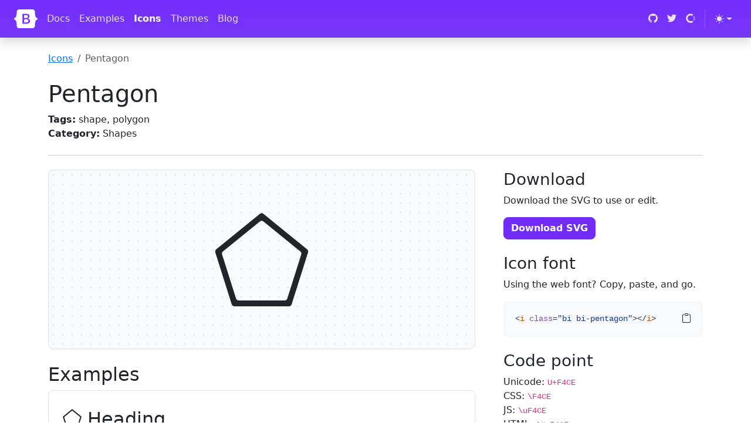

--- FILE ---
content_type: text/html; charset=utf-8
request_url: https://icons.getbootstrap.com/icons/pentagon/
body_size: 5877
content:
<!doctype html>
<html lang="en">
  <head>
    <meta charset="utf-8">
<meta name="viewport" content="width=device-width, initial-scale=1">
<title>Pentagon · Bootstrap Icons</title>
<meta name="description" content="Official open source SVG icon library for Bootstrap">
<meta name="generator" content="Hugo 0.134.3">

<link rel="canonical" href="https://icons.getbootstrap.com/icons/pentagon/"><script src="/assets/js/color-modes.js"></script>

<link rel="stylesheet" href="/assets/font/bootstrap-icons.min.css"><link rel="stylesheet" href="/assets/css/docs.css">

<!-- Favicons -->
<link rel="apple-touch-icon" href="/assets/img/favicons/apple-touch-icon.png" sizes="180x180">
<link rel="icon" href="/assets/img/favicons/favicon-32x32.png" sizes="32x32" type="image/png">
<link rel="icon" href="/assets/img/favicons/favicon-16x16.png" sizes="16x16" type="image/png">
<link rel="manifest" href="/assets/img/favicons/manifest.json">
<link rel="mask-icon" href="/assets/img/favicons/safari-pinned-tab.svg" color="#712cf9">
<link rel="icon" href="/assets/img/favicons/favicon.ico">
<meta name="theme-color" content="#712cf9">

<!-- Twitter -->
<meta name="twitter:card" content="summary">
<meta name="twitter:site" content="@getbootstrap">
<meta name="twitter:creator" content="@getbootstrap">
<meta name="twitter:title" content="Pentagon">
<meta name="twitter:description" content="Official open source SVG icon library for Bootstrap">
<meta name="twitter:image" content="https://icons.getbootstrap.com/assets/img/bootstrap-icons-social.png">

<!-- Facebook -->
<meta property="og:url" content="https://icons.getbootstrap.com/icons/pentagon/">
<meta property="og:title" content="Pentagon">
<meta property="og:description" content="Official open source SVG icon library for Bootstrap">
<meta property="og:type" content="article">
<meta property="og:image" content="https://icons.getbootstrap.com/assets/img/bootstrap-icons-social.png">
<meta property="og:image:type" content="image/png">
<meta property="og:image:width" content="1000">
<meta property="og:image:height" content="500">

<script defer src="https://cdn.usefathom.com/script.js" data-site="ITUSEYJG"></script>


  </head>
  <body id="icons-body">
    <a class="skippy visually-hidden-focusable" href="#content">
  <span class="skippy-text">Skip to main content</span>
</a>

    <header class="navbar navbar-expand-lg navbar-dark bd-navbar sticky-top">
  <nav class="container-xxl bd-gutter flex-wrap flex-lg-nowrap" aria-label="Main navigation">
    <div class="d-lg-none" style="width: 2.25rem;"></div>

    <a class="navbar-brand p-0 me-0 me-lg-2" href="https://getbootstrap.com/" aria-label="Bootstrap">
      <svg xmlns="http://www.w3.org/2000/svg" width="40" height="32" class="d-block my-1" viewBox="0 0 118 94" role="img"><title>Bootstrap</title><path fill-rule="evenodd" clip-rule="evenodd" d="M24.509 0c-6.733 0-11.715 5.893-11.492 12.284.214 6.14-.064 14.092-2.066 20.577C8.943 39.365 5.547 43.485 0 44.014v5.972c5.547.529 8.943 4.649 10.951 11.153 2.002 6.485 2.28 14.437 2.066 20.577C12.794 88.106 17.776 94 24.51 94H93.5c6.733 0 11.714-5.893 11.491-12.284-.214-6.14.064-14.092 2.066-20.577 2.009-6.504 5.396-10.624 10.943-11.153v-5.972c-5.547-.529-8.934-4.649-10.943-11.153-2.002-6.484-2.28-14.437-2.066-20.577C105.214 5.894 100.233 0 93.5 0H24.508zM80 57.863C80 66.663 73.436 72 62.543 72H44a2 2 0 01-2-2V24a2 2 0 012-2h18.437c9.083 0 15.044 4.92 15.044 12.474 0 5.302-4.01 10.049-9.119 10.88v.277C75.317 46.394 80 51.21 80 57.863zM60.521 28.34H49.948v14.934h8.905c6.884 0 10.68-2.772 10.68-7.727 0-4.643-3.264-7.207-9.012-7.207zM49.948 49.2v16.458H60.91c7.167 0 10.964-2.876 10.964-8.281 0-5.406-3.903-8.178-11.425-8.178H49.948z" fill="currentColor"/></svg>
    </a>

    <button class="navbar-toggler d-flex d-lg-none order-3 p-2" type="button" data-bs-toggle="offcanvas" data-bs-target="#bdNavbar" aria-controls="bdNavbar" aria-expanded="false" aria-label="Toggle navigation">
      <i class="bi bi-three-dots" aria-hidden="true"></i>
    </button>

    <div class="offcanvas-lg offcanvas-end flex-grow-1" id="bdNavbar" aria-labelledby="bdNavbarOffcanvasLabel">
      <div class="offcanvas-header px-4 pb-0">
        <h5 class="offcanvas-title text-white" id="bdNavbarOffcanvasLabel">Bootstrap</h5>
        <button type="button" class="btn-close btn-close-white" data-bs-dismiss="offcanvas" aria-label="Close" data-bs-target="#bdNavbar"></button>
      </div>

      <div class="offcanvas-body p-4 pt-0 p-lg-0">
        <hr class="d-lg-none text-white-50">
        <ul class="navbar-nav flex-row flex-wrap bd-navbar-nav">
          <li class="nav-item col-6 col-lg-auto">
            <a class="nav-link py-2 px-0 px-lg-2" href="https://getbootstrap.com/docs/5.3/getting-started/introduction/" target="_blank" rel="noopener">Docs</a>
          </li>
          <li class="nav-item col-6 col-lg-auto">
            <a class="nav-link py-2 px-0 px-lg-2" href="https://getbootstrap.com/docs/5.3/examples/" target="_blank" rel="noopener">Examples</a>
          </li>
          <li class="nav-item col-6 col-lg-auto">
            <a class="nav-link py-2 px-0 px-lg-2 active" href="/">Icons</a>
          </li>
          <li class="nav-item col-6 col-lg-auto">
            <a class="nav-link py-2 px-0 px-lg-2" href="https://themes.getbootstrap.com/" target="_blank" rel="noopener">Themes</a>
          </li>
          <li class="nav-item col-6 col-lg-auto">
            <a class="nav-link py-2 px-0 px-lg-2" href="https://blog.getbootstrap.com/" target="_blank" rel="noopener">Blog</a>
          </li>
        </ul>

        <hr class="d-lg-none text-white-50">

        <ul class="navbar-nav flex-row flex-wrap ms-md-auto">
          <li class="nav-item col-6 col-lg-auto">
            <a class="nav-link py-2 px-0 px-lg-2" href="https://github.com/twbs" target="_blank" rel="noopener">
              <svg xmlns="http://www.w3.org/2000/svg" width="16" height="16" class="navbar-nav-svg" viewBox="0 0 512 499.36" role="img"><title>GitHub</title><path fill="currentColor" fill-rule="evenodd" d="M256 0C114.64 0 0 114.61 0 256c0 113.09 73.34 209 175.08 242.9 12.8 2.35 17.47-5.56 17.47-12.34 0-6.08-.22-22.18-.35-43.54-71.2 15.49-86.2-34.34-86.2-34.34-11.64-29.57-28.42-37.45-28.42-37.45-23.27-15.84 1.73-15.55 1.73-15.55 25.69 1.81 39.21 26.38 39.21 26.38 22.84 39.12 59.92 27.82 74.5 21.27 2.33-16.54 8.94-27.82 16.25-34.22-56.84-6.43-116.6-28.43-116.6-126.49 0-27.95 10-50.8 26.35-68.69-2.63-6.48-11.42-32.5 2.51-67.75 0 0 21.49-6.88 70.4 26.24a242.65 242.65 0 0 1 128.18 0c48.87-33.13 70.33-26.24 70.33-26.24 14 35.25 5.18 61.27 2.55 67.75 16.41 17.9 26.31 40.75 26.31 68.69 0 98.35-59.85 120-116.88 126.32 9.19 7.9 17.38 23.53 17.38 47.41 0 34.22-.31 61.83-.31 70.23 0 6.85 4.61 14.81 17.6 12.31C438.72 464.97 512 369.08 512 256.02 512 114.62 397.37 0 256 0z"/></svg>
              <small class="d-lg-none ms-2">GitHub</small>
            </a>
          </li>
          <li class="nav-item col-6 col-lg-auto">
            <a class="nav-link py-2 px-0 px-lg-2" href="https://twitter.com/getbootstrap" target="_blank" rel="noopener">
              <svg xmlns="http://www.w3.org/2000/svg" width="16" height="16" class="navbar-nav-svg" viewBox="0 0 512 416.32" role="img"><title>Twitter</title><path fill="currentColor" d="M160.83 416.32c193.2 0 298.92-160.22 298.92-298.92 0-4.51 0-9-.2-13.52A214 214 0 0 0 512 49.38a212.93 212.93 0 0 1-60.44 16.6 105.7 105.7 0 0 0 46.3-58.19 209 209 0 0 1-66.79 25.37 105.09 105.09 0 0 0-181.73 71.91 116.12 116.12 0 0 0 2.66 24c-87.28-4.3-164.73-46.3-216.56-109.82A105.48 105.48 0 0 0 68 159.6a106.27 106.27 0 0 1-47.53-13.11v1.43a105.28 105.28 0 0 0 84.21 103.06 105.67 105.67 0 0 1-47.33 1.84 105.06 105.06 0 0 0 98.14 72.94A210.72 210.72 0 0 1 25 370.84a202.17 202.17 0 0 1-25-1.43 298.85 298.85 0 0 0 160.83 46.92"/></svg>
              <small class="d-lg-none ms-2">Twitter</small>
            </a>
          </li>
          <li class="nav-item col-6 col-lg-auto">
            <a class="nav-link py-2 px-0 px-lg-2" href="https://opencollective.com/bootstrap" target="_blank" rel="noopener">
              <svg xmlns="http://www.w3.org/2000/svg" width="16" height="16" fill="currentColor" fill-rule="evenodd" class="navbar-nav-svg" viewBox="0 0 40 41" role="img"><title>Open Collective</title><path fill-opacity=".4" d="M32.8 21c0 2.4-.8 4.9-2 6.9l5.1 5.1c2.5-3.4 4.1-7.6 4.1-12 0-4.6-1.6-8.8-4-12.2L30.7 14c1.2 2 2 4.3 2 7z"/><path d="M20 33.7a12.8 12.8 0 0 1 0-25.6c2.6 0 5 .7 7 2.1L32 5a20 20 0 1 0 .1 31.9l-5-5.2a13 13 0 0 1-7 2z"/></svg>
              <small class="d-lg-none ms-2">Open Collective</small>
            </a>
          </li>

          <li class="nav-item py-2 py-lg-1 col-12 col-lg-auto">
            <div class="vr d-none d-lg-flex h-100 mx-lg-2 text-white"></div>
            <hr class="d-lg-none my-2 text-white-50">
          </li>

          <li class="nav-item dropdown">
            <svg xmlns="http://www.w3.org/2000/svg" style="display: none;">
              <symbol id="circle-half" viewBox="0 0 16 16">
                <path d="M8 15A7 7 0 1 0 8 1v14zm0 1A8 8 0 1 1 8 0a8 8 0 0 1 0 16z"/>
              </symbol>
              <symbol id="moon-stars-fill" viewBox="0 0 16 16">
                <path d="M6 .278a.768.768 0 0 1 .08.858 7.208 7.208 0 0 0-.878 3.46c0 4.021 3.278 7.277 7.318 7.277.527 0 1.04-.055 1.533-.16a.787.787 0 0 1 .81.316.733.733 0 0 1-.031.893A8.349 8.349 0 0 1 8.344 16C3.734 16 0 12.286 0 7.71 0 4.266 2.114 1.312 5.124.06A.752.752 0 0 1 6 .278z"/>
                <path d="M10.794 3.148a.217.217 0 0 1 .412 0l.387 1.162c.173.518.579.924 1.097 1.097l1.162.387a.217.217 0 0 1 0 .412l-1.162.387a1.734 1.734 0 0 0-1.097 1.097l-.387 1.162a.217.217 0 0 1-.412 0l-.387-1.162A1.734 1.734 0 0 0 9.31 6.593l-1.162-.387a.217.217 0 0 1 0-.412l1.162-.387a1.734 1.734 0 0 0 1.097-1.097l.387-1.162zM13.863.099a.145.145 0 0 1 .274 0l.258.774c.115.346.386.617.732.732l.774.258a.145.145 0 0 1 0 .274l-.774.258a1.156 1.156 0 0 0-.732.732l-.258.774a.145.145 0 0 1-.274 0l-.258-.774a1.156 1.156 0 0 0-.732-.732l-.774-.258a.145.145 0 0 1 0-.274l.774-.258c.346-.115.617-.386.732-.732L13.863.1z"/>
              </symbol>
              <symbol id="sun-fill" viewBox="0 0 16 16">
                <path d="M8 12a4 4 0 1 0 0-8 4 4 0 0 0 0 8zM8 0a.5.5 0 0 1 .5.5v2a.5.5 0 0 1-1 0v-2A.5.5 0 0 1 8 0zm0 13a.5.5 0 0 1 .5.5v2a.5.5 0 0 1-1 0v-2A.5.5 0 0 1 8 13zm8-5a.5.5 0 0 1-.5.5h-2a.5.5 0 0 1 0-1h2a.5.5 0 0 1 .5.5zM3 8a.5.5 0 0 1-.5.5h-2a.5.5 0 0 1 0-1h2A.5.5 0 0 1 3 8zm10.657-5.657a.5.5 0 0 1 0 .707l-1.414 1.415a.5.5 0 1 1-.707-.708l1.414-1.414a.5.5 0 0 1 .707 0zm-9.193 9.193a.5.5 0 0 1 0 .707L3.05 13.657a.5.5 0 0 1-.707-.707l1.414-1.414a.5.5 0 0 1 .707 0zm9.193 2.121a.5.5 0 0 1-.707 0l-1.414-1.414a.5.5 0 0 1 .707-.707l1.414 1.414a.5.5 0 0 1 0 .707zM4.464 4.465a.5.5 0 0 1-.707 0L2.343 3.05a.5.5 0 1 1 .707-.707l1.414 1.414a.5.5 0 0 1 0 .708z"/>
              </symbol>
            </svg>

            <button class="btn btn-link nav-link py-2 px-0 px-lg-2 dropdown-toggle d-flex align-items-center"
                    id="bd-theme"
                    type="button"
                    aria-expanded="false"
                    data-bs-toggle="dropdown"
                    data-bs-display="static"
                    aria-label="Toggle theme (auto)">
              <svg class="bi my-1 theme-icon-active"><use href="#circle-half"></use></svg>
              <span class="d-lg-none ms-2" id="bd-theme-text">Toggle theme</span>
            </button>
            <ul class="dropdown-menu dropdown-menu-end" aria-labelledby="bd-theme-text">
              <li>
                <button type="button" class="dropdown-item d-flex align-items-center" data-bs-theme-value="light" aria-pressed="false">
                  <svg class="bi me-2 opacity-50 theme-icon"><use href="#sun-fill"></use></svg>
                  Light
                  <svg class="bi ms-auto d-none"><use href="#check2"></use></svg>
                </button>
              </li>
              <li>
                <button type="button" class="dropdown-item d-flex align-items-center" data-bs-theme-value="dark" aria-pressed="false">
                  <svg class="bi me-2 opacity-50 theme-icon"><use href="#moon-stars-fill"></use></svg>
                  Dark
                  <svg class="bi ms-auto d-none"><use href="#check2"></use></svg>
                </button>
              </li>
              <li>
                <button type="button" class="dropdown-item d-flex align-items-center active" data-bs-theme-value="auto" aria-pressed="true">
                  <svg class="bi me-2 opacity-50 theme-icon"><use href="#circle-half"></use></svg>
                  Auto
                  <svg class="bi ms-auto d-none"><use href="#check2"></use></svg>
                </button>
              </li>
            </ul>
          </li>

        </ul>
      </div>
    </div>
  </nav>
</header>


    <main class="container icon-examples" id="content">
      <nav aria-label="breadcrumb">
        <ol class="breadcrumb my-4 p-0">
          <li class="breadcrumb-item"><a href="/">Icons</a></li>
          <li class="breadcrumb-item active" aria-current="page">Pentagon</li>
        </ol>
      </nav>

      <div class="row align-items-md-center">
        <div class="col-md-6 col-lg-8">
          <h1>Pentagon</h1>

          <ul class="list-unstyled mb-3 mb-md-0">
            <li><strong>Tags:</strong> shape, polygon</li>
            <li><strong>Category:</strong> Shapes</li>
          </ul>
        </div>
        <div class="col-md-6 col-lg-4">
          <script async src="https://cdn.carbonads.com/carbon.js?serve=CE7D4277&placement=iconsgetbootstrapcom" id="_carbonads_js"></script>

        </div>
      </div>

      <hr class="my-4"><div class="row gx-lg-5">
        <div class="col-lg-8 mb-4">
          <div class="icon-demo mb-4 border rounded-3 d-flex align-items-center justify-content-center p-3 py-6" style="font-size: 10em" role="img" aria-label="Pentagon - large preview">
            <svg xmlns="http://www.w3.org/2000/svg" width="16" height="16" fill="currentColor" class="bi bi-pentagon" viewBox="0 0 16 16">
  <path d="M7.685 1.545a.5.5 0 0 1 .63 0l6.263 5.088a.5.5 0 0 1 .161.539l-2.362 7.479a.5.5 0 0 1-.476.349H4.099a.5.5 0 0 1-.476-.35L1.26 7.173a.5.5 0 0 1 .161-.54l6.263-5.087Zm8.213 5.28a.5.5 0 0 0-.162-.54L8.316.257a.5.5 0 0 0-.631 0L.264 6.286a.5.5 0 0 0-.162.538l2.788 8.827a.5.5 0 0 0 .476.349h9.268a.5.5 0 0 0 .476-.35l2.788-8.826Z"/>
</svg>
          </div>

          <h2>Examples</h2>
          <div class="p-3 p-md-4 border rounded-3 icon-demo-examples">
            <div class="fs-2 mb-3">
              <svg xmlns="http://www.w3.org/2000/svg" width="16" height="16" fill="currentColor" class="bi bi-pentagon" viewBox="0 0 16 16">
  <path d="M7.685 1.545a.5.5 0 0 1 .63 0l6.263 5.088a.5.5 0 0 1 .161.539l-2.362 7.479a.5.5 0 0 1-.476.349H4.099a.5.5 0 0 1-.476-.35L1.26 7.173a.5.5 0 0 1 .161-.54l6.263-5.087Zm8.213 5.28a.5.5 0 0 0-.162-.54L8.316.257a.5.5 0 0 0-.631 0L.264 6.286a.5.5 0 0 0-.162.538l2.788 8.827a.5.5 0 0 0 .476.349h9.268a.5.5 0 0 0 .476-.35l2.788-8.826Z"/>
</svg>
              Heading
            </div>
            <div class="fs-4 mb-3">
              <svg xmlns="http://www.w3.org/2000/svg" width="16" height="16" fill="currentColor" class="bi bi-pentagon" viewBox="0 0 16 16">
  <path d="M7.685 1.545a.5.5 0 0 1 .63 0l6.263 5.088a.5.5 0 0 1 .161.539l-2.362 7.479a.5.5 0 0 1-.476.349H4.099a.5.5 0 0 1-.476-.35L1.26 7.173a.5.5 0 0 1 .161-.54l6.263-5.087Zm8.213 5.28a.5.5 0 0 0-.162-.54L8.316.257a.5.5 0 0 0-.631 0L.264 6.286a.5.5 0 0 0-.162.538l2.788 8.827a.5.5 0 0 0 .476.349h9.268a.5.5 0 0 0 .476-.35l2.788-8.826Z"/>
</svg>
              Smaller heading
            </div>
            <p>
              Inline text <svg xmlns="http://www.w3.org/2000/svg" width="16" height="16" fill="currentColor" class="bi bi-pentagon" viewBox="0 0 16 16">
  <path d="M7.685 1.545a.5.5 0 0 1 .63 0l6.263 5.088a.5.5 0 0 1 .161.539l-2.362 7.479a.5.5 0 0 1-.476.349H4.099a.5.5 0 0 1-.476-.35L1.26 7.173a.5.5 0 0 1 .161-.54l6.263-5.087Zm8.213 5.28a.5.5 0 0 0-.162-.54L8.316.257a.5.5 0 0 0-.631 0L.264 6.286a.5.5 0 0 0-.162.538l2.788 8.827a.5.5 0 0 0 .476.349h9.268a.5.5 0 0 0 .476-.35l2.788-8.826Z"/>
</svg>
            </p>
            <p>
              <a href="#" class="text-decoration-none">
                Example link text
                <svg xmlns="http://www.w3.org/2000/svg" width="16" height="16" fill="currentColor" class="bi bi-pentagon" viewBox="0 0 16 16">
  <path d="M7.685 1.545a.5.5 0 0 1 .63 0l6.263 5.088a.5.5 0 0 1 .161.539l-2.362 7.479a.5.5 0 0 1-.476.349H4.099a.5.5 0 0 1-.476-.35L1.26 7.173a.5.5 0 0 1 .161-.54l6.263-5.087Zm8.213 5.28a.5.5 0 0 0-.162-.54L8.316.257a.5.5 0 0 0-.631 0L.264 6.286a.5.5 0 0 0-.162.538l2.788 8.827a.5.5 0 0 0 .476.349h9.268a.5.5 0 0 0 .476-.35l2.788-8.826Z"/>
</svg>
              </a>
            </p>
            <div class="d-flex gap-2 mb-3">
              <button type="button" class="btn btn-primary">
                <svg xmlns="http://www.w3.org/2000/svg" width="16" height="16" fill="currentColor" class="bi bi-pentagon" viewBox="0 0 16 16">
  <path d="M7.685 1.545a.5.5 0 0 1 .63 0l6.263 5.088a.5.5 0 0 1 .161.539l-2.362 7.479a.5.5 0 0 1-.476.349H4.099a.5.5 0 0 1-.476-.35L1.26 7.173a.5.5 0 0 1 .161-.54l6.263-5.087Zm8.213 5.28a.5.5 0 0 0-.162-.54L8.316.257a.5.5 0 0 0-.631 0L.264 6.286a.5.5 0 0 0-.162.538l2.788 8.827a.5.5 0 0 0 .476.349h9.268a.5.5 0 0 0 .476-.35l2.788-8.826Z"/>
</svg>
                Button
              </button>
              <button type="button" class="btn btn-success">
                <svg xmlns="http://www.w3.org/2000/svg" width="16" height="16" fill="currentColor" class="bi bi-pentagon" viewBox="0 0 16 16">
  <path d="M7.685 1.545a.5.5 0 0 1 .63 0l6.263 5.088a.5.5 0 0 1 .161.539l-2.362 7.479a.5.5 0 0 1-.476.349H4.099a.5.5 0 0 1-.476-.35L1.26 7.173a.5.5 0 0 1 .161-.54l6.263-5.087Zm8.213 5.28a.5.5 0 0 0-.162-.54L8.316.257a.5.5 0 0 0-.631 0L.264 6.286a.5.5 0 0 0-.162.538l2.788 8.827a.5.5 0 0 0 .476.349h9.268a.5.5 0 0 0 .476-.35l2.788-8.826Z"/>
</svg>
                Button
              </button>
              <button type="button" class="btn btn-outline-danger">
                <svg xmlns="http://www.w3.org/2000/svg" width="16" height="16" fill="currentColor" class="bi bi-pentagon" viewBox="0 0 16 16">
  <path d="M7.685 1.545a.5.5 0 0 1 .63 0l6.263 5.088a.5.5 0 0 1 .161.539l-2.362 7.479a.5.5 0 0 1-.476.349H4.099a.5.5 0 0 1-.476-.35L1.26 7.173a.5.5 0 0 1 .161-.54l6.263-5.087Zm8.213 5.28a.5.5 0 0 0-.162-.54L8.316.257a.5.5 0 0 0-.631 0L.264 6.286a.5.5 0 0 0-.162.538l2.788 8.827a.5.5 0 0 0 .476.349h9.268a.5.5 0 0 0 .476-.35l2.788-8.826Z"/>
</svg>
                Button
              </button>
            </div>
            <div class="d-flex gap-2 mb-3">
              <button type="button" class="btn btn-secondary">
                <svg xmlns="http://www.w3.org/2000/svg" width="16" height="16" fill="currentColor" class="bi bi-pentagon" viewBox="0 0 16 16">
  <path d="M7.685 1.545a.5.5 0 0 1 .63 0l6.263 5.088a.5.5 0 0 1 .161.539l-2.362 7.479a.5.5 0 0 1-.476.349H4.099a.5.5 0 0 1-.476-.35L1.26 7.173a.5.5 0 0 1 .161-.54l6.263-5.087Zm8.213 5.28a.5.5 0 0 0-.162-.54L8.316.257a.5.5 0 0 0-.631 0L.264 6.286a.5.5 0 0 0-.162.538l2.788 8.827a.5.5 0 0 0 .476.349h9.268a.5.5 0 0 0 .476-.35l2.788-8.826Z"/>
</svg>
              </button>
              <div class="btn-group">
                <button type="button" class="btn btn-outline-secondary">
                  <svg xmlns="http://www.w3.org/2000/svg" width="16" height="16" fill="currentColor" class="bi bi-pentagon" viewBox="0 0 16 16">
  <path d="M7.685 1.545a.5.5 0 0 1 .63 0l6.263 5.088a.5.5 0 0 1 .161.539l-2.362 7.479a.5.5 0 0 1-.476.349H4.099a.5.5 0 0 1-.476-.35L1.26 7.173a.5.5 0 0 1 .161-.54l6.263-5.087Zm8.213 5.28a.5.5 0 0 0-.162-.54L8.316.257a.5.5 0 0 0-.631 0L.264 6.286a.5.5 0 0 0-.162.538l2.788 8.827a.5.5 0 0 0 .476.349h9.268a.5.5 0 0 0 .476-.35l2.788-8.826Z"/>
</svg>
                  <span class="visually-hidden">Button</span>
                </button>
                <button type="button" class="btn btn-outline-secondary">
                  <svg xmlns="http://www.w3.org/2000/svg" width="16" height="16" fill="currentColor" class="bi bi-pentagon" viewBox="0 0 16 16">
  <path d="M7.685 1.545a.5.5 0 0 1 .63 0l6.263 5.088a.5.5 0 0 1 .161.539l-2.362 7.479a.5.5 0 0 1-.476.349H4.099a.5.5 0 0 1-.476-.35L1.26 7.173a.5.5 0 0 1 .161-.54l6.263-5.087Zm8.213 5.28a.5.5 0 0 0-.162-.54L8.316.257a.5.5 0 0 0-.631 0L.264 6.286a.5.5 0 0 0-.162.538l2.788 8.827a.5.5 0 0 0 .476.349h9.268a.5.5 0 0 0 .476-.35l2.788-8.826Z"/>
</svg>
                  <span class="visually-hidden">Button</span>
                </button>
                <button type="button" class="btn btn-outline-secondary">
                  <svg xmlns="http://www.w3.org/2000/svg" width="16" height="16" fill="currentColor" class="bi bi-pentagon" viewBox="0 0 16 16">
  <path d="M7.685 1.545a.5.5 0 0 1 .63 0l6.263 5.088a.5.5 0 0 1 .161.539l-2.362 7.479a.5.5 0 0 1-.476.349H4.099a.5.5 0 0 1-.476-.35L1.26 7.173a.5.5 0 0 1 .161-.54l6.263-5.087Zm8.213 5.28a.5.5 0 0 0-.162-.54L8.316.257a.5.5 0 0 0-.631 0L.264 6.286a.5.5 0 0 0-.162.538l2.788 8.827a.5.5 0 0 0 .476.349h9.268a.5.5 0 0 0 .476-.35l2.788-8.826Z"/>
</svg>
                  <span class="visually-hidden">Button</span>
                </button>
              </div>
            </div>
            <div class="col-md-6">
              <div class="input-group">
                <span class="input-group-text" id="basic-addon1">
                  <svg xmlns="http://www.w3.org/2000/svg" width="16" height="16" fill="currentColor" class="bi bi-pentagon" viewBox="0 0 16 16">
  <path d="M7.685 1.545a.5.5 0 0 1 .63 0l6.263 5.088a.5.5 0 0 1 .161.539l-2.362 7.479a.5.5 0 0 1-.476.349H4.099a.5.5 0 0 1-.476-.35L1.26 7.173a.5.5 0 0 1 .161-.54l6.263-5.087Zm8.213 5.28a.5.5 0 0 0-.162-.54L8.316.257a.5.5 0 0 0-.631 0L.264 6.286a.5.5 0 0 0-.162.538l2.788 8.827a.5.5 0 0 0 .476.349h9.268a.5.5 0 0 0 .476-.35l2.788-8.826Z"/>
</svg>
                </span>
                <input type="text" class="form-control" placeholder="Input group example" aria-label="Input group example" aria-describedby="basic-addon1">
              </div>
            </div>
          </div>
        </div>
        <div class="col-lg-4 mb-4">
          <h2 class="fs-3">Download</h2>
          <p>Download the SVG to use or edit.</p>
          <a href="/assets/icons/pentagon.svg" class="btn btn-bd-primary mb-4" download>Download SVG</a>

          <h2 class="fs-3">Icon font</h2>
          <p>Using the web font? Copy, paste, and go.</p>

          <div class="mb-4">
            <div class="highlight"><pre tabindex="0" class="chroma"><code class="language-html" data-lang="html"><span class="line"><span class="cl"><span class="p">&lt;</span><span class="nt">i</span> <span class="na">class</span><span class="o">=</span><span class="s">&#34;bi bi-pentagon&#34;</span><span class="p">&gt;&lt;/</span><span class="nt">i</span><span class="p">&gt;</span></span></span></code></pre></div>
          </div>

          <h2 class="fs-3">Code point</h2>
          <div class="mb-4">
            
            <ul class="list-unstyled">
              <li>
                Unicode: <code>U+F4CE</code>
              </li>
              <li>
                CSS: <code>\F4CE</code>
              </li>
              <li>
                JS: <code>\uF4CE</code>
              </li>
              <li>
                HTML: <code>&amp;#xF4CE;</code>
              </li>
            </ul>
          </div>

          <h2 class="fs-3">Copy HTML</h2>
          <p>Paste the SVG right into your project's code.</p>

          <div id="copy-error-callout" class="alert alert-info d-none" role="alert"></div>

          <div class="highlight"><pre tabindex="0" class="chroma"><code class="language-html" data-lang="html"><span class="line"><span class="cl"><span class="p">&lt;</span><span class="nt">svg</span> <span class="na">xmlns</span><span class="o">=</span><span class="s">&#34;http://www.w3.org/2000/svg&#34;</span> <span class="na">width</span><span class="o">=</span><span class="s">&#34;16&#34;</span> <span class="na">height</span><span class="o">=</span><span class="s">&#34;16&#34;</span> <span class="na">fill</span><span class="o">=</span><span class="s">&#34;currentColor&#34;</span> <span class="na">class</span><span class="o">=</span><span class="s">&#34;bi bi-pentagon&#34;</span> <span class="na">viewBox</span><span class="o">=</span><span class="s">&#34;0 0 16 16&#34;</span><span class="p">&gt;</span>
</span></span><span class="line"><span class="cl">  <span class="p">&lt;</span><span class="nt">path</span> <span class="na">d</span><span class="o">=</span><span class="s">&#34;M7.685 1.545a.5.5 0 0 1 .63 0l6.263 5.088a.5.5 0 0 1 .161.539l-2.362 7.479a.5.5 0 0 1-.476.349H4.099a.5.5 0 0 1-.476-.35L1.26 7.173a.5.5 0 0 1 .161-.54l6.263-5.087Zm8.213 5.28a.5.5 0 0 0-.162-.54L8.316.257a.5.5 0 0 0-.631 0L.264 6.286a.5.5 0 0 0-.162.538l2.788 8.827a.5.5 0 0 0 .476.349h9.268a.5.5 0 0 0 .476-.35l2.788-8.826Z&#34;</span><span class="p">/&gt;</span>
</span></span><span class="line"><span class="cl"><span class="p">&lt;/</span><span class="nt">svg</span><span class="p">&gt;</span></span></span></code></pre></div>
        </div>
      </div>
    </main><footer class="bd-footer py-4 py-md-5 mt-5 bg-body-tertiary">
  <div class="container py-4 py-md-5 px-4 px-md-3 text-body-secondary">
    <div class="row">
      <div class="col-lg-3 mb-3">
        <a class="d-inline-flex align-items-center mb-2 text-body-secondary text-decoration-none" href="/" aria-label="Bootstrap">
          <svg xmlns="http://www.w3.org/2000/svg" width="40" height="32" class="d-block me-2" viewBox="0 0 118 94" role="img"><title>Bootstrap</title><path fill-rule="evenodd" clip-rule="evenodd" d="M24.509 0c-6.733 0-11.715 5.893-11.492 12.284.214 6.14-.064 14.092-2.066 20.577C8.943 39.365 5.547 43.485 0 44.014v5.972c5.547.529 8.943 4.649 10.951 11.153 2.002 6.485 2.28 14.437 2.066 20.577C12.794 88.106 17.776 94 24.51 94H93.5c6.733 0 11.714-5.893 11.491-12.284-.214-6.14.064-14.092 2.066-20.577 2.009-6.504 5.396-10.624 10.943-11.153v-5.972c-5.547-.529-8.934-4.649-10.943-11.153-2.002-6.484-2.28-14.437-2.066-20.577C105.214 5.894 100.233 0 93.5 0H24.508zM80 57.863C80 66.663 73.436 72 62.543 72H44a2 2 0 01-2-2V24a2 2 0 012-2h18.437c9.083 0 15.044 4.92 15.044 12.474 0 5.302-4.01 10.049-9.119 10.88v.277C75.317 46.394 80 51.21 80 57.863zM60.521 28.34H49.948v14.934h8.905c6.884 0 10.68-2.772 10.68-7.727 0-4.643-3.264-7.207-9.012-7.207zM49.948 49.2v16.458H60.91c7.167 0 10.964-2.876 10.964-8.281 0-5.406-3.903-8.178-11.425-8.178H49.948z" fill="currentColor"/></svg>
          <span class="fs-5">Bootstrap</span>
        </a>
        <ul class="list-unstyled small">
          <li class="mb-2">Designed and built with all the love in the world by the <a href="https://getbootstrap.com/docs/5.3/about/team/">Bootstrap team</a> with the help of <a href="https://github.com/twbs/bootstrap/graphs/contributors">our contributors</a>.</li>
          <li class="mb-2">Code licensed <a href="https://github.com/twbs/bootstrap/blob/main/LICENSE" target="_blank" rel="license noopener">MIT</a>, docs <a href="https://creativecommons.org/licenses/by/3.0/" target="_blank" rel="license noopener">CC BY 3.0</a>.</li>
        </ul>
      </div>
      <div class="col-6 col-lg-2 offset-lg-1 mb-3">
        <h5>Links</h5>
        <ul class="list-unstyled">
          <li class="mb-2"><a href="https://getbootstrap.com/">Home</a></li>
          <li class="mb-2"><a href="https://getbootstrap.com/docs/5.3/">Docs</a></li>
          <li class="mb-2"><a href="https://getbootstrap.com/docs/5.3/examples/">Examples</a></li>
          <li class="mb-2"><a href="https://icons.getbootstrap.com/">Icons</a></li>
          <li class="mb-2"><a href="https://themes.getbootstrap.com/">Themes</a></li>
          <li class="mb-2"><a href="https://blog.getbootstrap.com/">Blog</a></li>
          <li class="mb-2"><a href="https://cottonbureau.com/people/bootstrap">Swag Store</a></li>
        </ul>
      </div>
      <div class="col-6 col-lg-2 mb-3">
        <h5>Guides</h5>
        <ul class="list-unstyled">
          <li class="mb-2"><a href="https://getbootstrap.com/docs/5.3/getting-started/">Getting started</a></li>
          <li class="mb-2"><a href="https://getbootstrap.com/docs/5.3/examples/starter-template/">Starter template</a></li>
          <li class="mb-2"><a href="https://getbootstrap.com/docs/5.3/getting-started/webpack/">Webpack</a></li>
          <li class="mb-2"><a href="https://getbootstrap.com/docs/5.3/getting-started/parcel/">Parcel</a></li>
          <li class="mb-2"><a href="https://getbootstrap.com/docs/5.3/getting-started/vite/">Vite</a></li>
        </ul>
      </div>
      <div class="col-6 col-lg-2 mb-3">
        <h5>Projects</h5>
        <ul class="list-unstyled">
          <li class="mb-2"><a href="https://github.com/twbs/bootstrap">Bootstrap 5</a></li>
          <li class="mb-2"><a href="https://github.com/twbs/bootstrap/tree/v4-dev">Bootstrap 4</a></li>
          <li class="mb-2"><a href="https://github.com/twbs/icons">Icons</a></li>
          <li class="mb-2"><a href="https://github.com/twbs/rfs">RFS</a></li>
          <li class="mb-2"><a href="https://github.com/twbs/bootstrap-npm-starter">npm starter</a></li>
        </ul>
      </div>
      <div class="col-6 col-lg-2 mb-3">
        <h5>Community</h5>
        <ul class="list-unstyled">
          <li class="mb-2"><a href="https://github.com/twbs/bootstrap/issues">Issues</a></li>
          <li class="mb-2"><a href="https://github.com/twbs/bootstrap/discussions">Discussions</a></li>
          <li class="mb-2"><a href="https://github.com/sponsors/twbs">Corporate sponsors</a></li>
          <li class="mb-2"><a href="https://opencollective.com/bootstrap">Open Collective</a></li>
          <li class="mb-2"><a href="https://stackoverflow.com/questions/tagged/bootstrap-5">Stack Overflow</a></li>
        </ul>
      </div>
    </div>
  </div>
</footer>
<script async src="/assets/js/vendor/bootstrap.bundle.min.js"></script><script async src="/assets/js/application.js"></script>

  </body>
</html>
